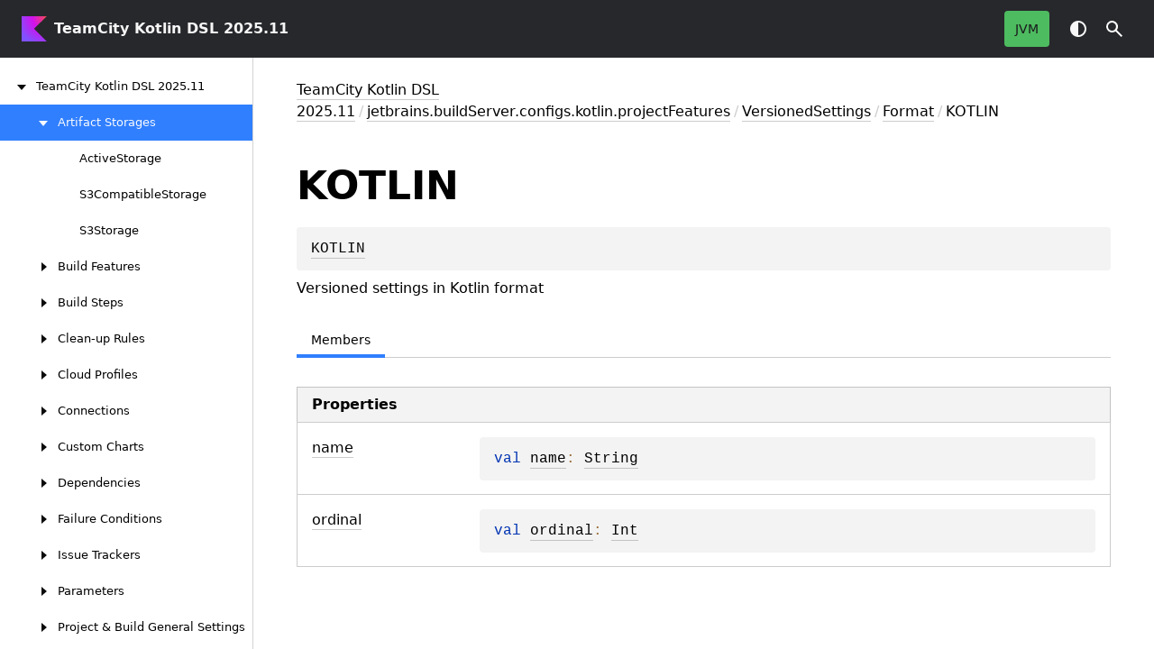

--- FILE ---
content_type: text/html
request_url: https://www.jetbrains.com/help/teamcity/kotlin-dsl-documentation/projectFeatures/versioned-settings/format/k-o-t-l-i-n/
body_size: 2652
content:
<!DOCTYPE html>
<html class="no-js" lang="en">
<head><meta name="robots" content="noindex"/>
    <meta name="viewport" content="width=device-width, initial-scale=1" charset="UTF-8">
    <title>KOTLIN</title>
    <link href="../../../../images/logo-icon.svg" rel="icon" type="image/svg">
        <script>var pathToRoot = "../../../../";</script>
    <script>document.documentElement.classList.replace("no-js", "js");</script>
    <script>const storage = localStorage.getItem("dokka-dark-mode")
      if (storage == null) {
        const osDarkSchemePreferred = window.matchMedia && window.matchMedia('(prefers-color-scheme: dark)').matches
        if (osDarkSchemePreferred === true) {
          document.getElementsByTagName("html")[0].classList.add("theme-dark")
        }
      } else {
        const savedDarkMode = JSON.parse(storage)
        if (savedDarkMode === true) {
          document.getElementsByTagName("html")[0].classList.add("theme-dark")
        }
      }
    </script>
<script type="text/javascript" src="https://unpkg.com/kotlin-playground@1/dist/playground.min.js" async="async"></script>
<script type="text/javascript" src="../../../../scripts/sourceset_dependencies.js" async="async"></script>
<link href="../../../../styles/style.css" rel="Stylesheet">
<link href="../../../../styles/main.css" rel="Stylesheet">
<link href="../../../../styles/prism.css" rel="Stylesheet">
<link href="../../../../styles/logo-styles.css" rel="Stylesheet">
<link href="../../../../ui-kit/ui-kit.min.css" rel="Stylesheet">
<script type="text/javascript" src="../../../../scripts/safe-local-storage_blocking.js"></script>
<script type="text/javascript" src="../../../../scripts/navigation-loader.js" async="async"></script>
<script type="text/javascript" src="../../../../scripts/platform-content-handler.js" async="async"></script>
<script type="text/javascript" src="../../../../scripts/main.js" defer="defer"></script>
<script type="text/javascript" src="../../../../scripts/prism.js" async="async"></script>
<script type="text/javascript" src="../../../../ui-kit/ui-kit.min.js" defer="defer"></script>
</head>
<body>
<div class="root">
    <header class="navigation theme-dark" id="navigation-wrapper" role="banner">
            <a class="library-name--link" href="../../../../index.html" tabindex="1">
                    TeamCity Kotlin DSL 2025.11
            </a>
        <button class="navigation-controls--btn navigation-controls--btn_toc ui-kit_mobile-only" id="toc-toggle"
                type="button">Toggle table of contents
        </button>
        <div class="navigation-controls--break ui-kit_mobile-only"></div>
        <div class="library-version" id="library-version">
        </div>
        <div class="navigation-controls">
        <ul class="filter-section filter-section_loading" id="filter-section" aria-label="Target filter">
                <button class="platform-tag platform-selector jvm-like" data-active="" aria-pressed="true"
                        data-filter=":dokkaHtml/main">JVM</button>
            <div class="dropdown filter-section--dropdown" data-role="dropdown" id="filter-section-dropdown">
                <button class="button button_dropdown filter-section--dropdown-toggle" role="combobox"
                        data-role="dropdown-toggle"
                        aria-controls="platform-tags-listbox"
                        aria-haspopup="listbox"
                        aria-expanded="false"
                        aria-label="Toggle source sets"
                ></button>
                <ul role="listbox" id="platform-tags-listbox" class="dropdown--list" data-role="dropdown-listbox" aria-label="Target filter">
                    <div class="dropdown--header"><span>Target filter</span>
                        <button class="button" data-role="dropdown-toggle" aria-label="Close target filter">
                            <i class="ui-kit-icon ui-kit-icon_cross"></i>
                        </button>
                    </div>
                        <li role="option" class="dropdown--option platform-selector-option jvm-like" tabindex="0">
                            <label class="checkbox">
                                <input type="checkbox" class="checkbox--input" id=":dokkaHtml/main"
                                       data-filter=":dokkaHtml/main"/>
                                <span class="checkbox--icon"></span>
                                JVM
                            </label>
                        </li>
                </ul>
                <div class="dropdown--overlay"></div>
            </div>
        </ul>
            <button class="navigation-controls--btn navigation-controls--btn_theme" id="theme-toggle-button"
                    type="button">Switch theme
            </button>
            <div class="navigation-controls--btn navigation-controls--btn_search" id="searchBar" role="button">Search in
                API
            </div>
        </div>
    </header>
    <div id="container">
        <nav id="leftColumn" class="sidebar" data-item-type="SECTION" data-item-config='{"defaultSize": 280, "minSize": 200, "maxSize": 400}'>
            <a class="toc--skip-link" href="#main">Skip to content</a>
            <div class="dropdown theme-dark_mobile" data-role="dropdown" id="toc-dropdown">
                <ul role="listbox" id="toc-listbox" class="dropdown--list dropdown--list_toc-list"
                    data-role="dropdown-listbox" aria-label="Table of contents">
                    <div class="dropdown--header">
                            <span>
                                    TeamCity Kotlin DSL 2025.11
                            </span>
                        <button class="button" data-role="dropdown-toggle" aria-label="Close table of contents">
                            <i class="ui-kit-icon ui-kit-icon_cross"></i>
                        </button>
                    </div>
                    <div class="sidebar--inner" id="sideMenu"></div>
                </ul>
                <div class="dropdown--overlay"></div>
            </div>
        </nav>
        <div id="resizer" class="resizer" data-item-type="BAR"></div>
        <div id="main" data-item-type="SECTION" role="main">
<div class="main-content" data-page-type="classlike" id="content" pageIds="TeamCity Kotlin DSL 2025.11::jetbrains.buildServer.configs.kotlin.projectFeatures/VersionedSettings.Format.KOTLIN///PointingToDeclaration/{&quot;org.jetbrains.dokka.links.EnumEntryDRIExtra&quot;:{&quot;key&quot;:&quot;org.jetbrains.dokka.links.EnumEntryDRIExtra&quot;}}/1411724783">
  <div class="breadcrumbs"><a href="../../../../index.html">TeamCity Kotlin DSL 2025.11</a><span class="delimiter">/</span><a href="../../../index.html">jetbrains.buildServer.configs.kotlin.projectFeatures</a><span class="delimiter">/</span><a href="../../index.html">VersionedSettings</a><span class="delimiter">/</span><a href="../index.html">Format</a><span class="delimiter">/</span><span class="current">KOTLIN</span></div>
  <div class="cover ">
    <h1 class="cover"><span><span>KOTLIN</span></span></h1>
    <div class="platform-hinted " data-platform-hinted="data-platform-hinted"><div class="content sourceset-dependent-content" data-active="" data-togglable=":dokkaHtml/main"><div class="symbol monospace"><div class="block"><a href="index.html">KOTLIN</a></div></div><p class="paragraph">Versioned settings in Kotlin format</p></div></div>
  </div>
  <div class="tabbedcontent">
    <div class="tabs-section" tabs-section="tabs-section"><button class="section-tab" data-active="" data-togglable="CONSTRUCTOR,TYPE,PROPERTY,FUNCTION">Members</button></div>
    <div class="tabs-section-body">
      <div data-togglable="PROPERTY">
        <h2 class="tableheader">Properties</h2>
        <div class="table"><a data-name="-372974862%2FProperties%2F1411724783" anchor-label="name" id="-372974862%2FProperties%2F1411724783" data-filterable-set=":dokkaHtml/main"></a>
          <div class="table-row table-row_content" data-filterable-current=":dokkaHtml/main" data-filterable-set=":dokkaHtml/main">
            <div class="main-subrow keyValue ">
              <div class=""><span class="inline-flex">
                  <div><a href="../../../../root/v-mware-v-sphere-cloud-image/behavior/c-l-o-n-e_-a-n-d_-p-r-e-s-e-r-v-e/index.html#-372974862%2FProperties%2F1411724783"><span><span>name</span></span></a></div>
<span class="anchor-wrapper"><span class="anchor-icon" pointing-to="-372974862%2FProperties%2F1411724783"></span>
                    <div class="copy-popup-wrapper "><span class="copy-popup-icon"></span><span>Link copied to clipboard</span></div>
                  </span></span></div>
              <div>
                <div class="title">
                  <div class="platform-hinted " data-platform-hinted="data-platform-hinted"><div class="content sourceset-dependent-content" data-active="" data-togglable=":dokkaHtml/main"><div class="symbol monospace"><span class="token keyword">val </span><a href="../../../../root/v-mware-v-sphere-cloud-image/behavior/c-l-o-n-e_-a-n-d_-p-r-e-s-e-r-v-e/index.html#-372974862%2FProperties%2F1411724783">name</a><span class="token operator">: </span><a href="https://kotlinlang.org/api/latest/jvm/stdlib/kotlin-stdlib/kotlin/-string/index.html">String</a></div></div></div>
                </div>
              </div>
            </div>
          </div>
<a data-name="-739389684%2FProperties%2F1411724783" anchor-label="ordinal" id="-739389684%2FProperties%2F1411724783" data-filterable-set=":dokkaHtml/main"></a>
          <div class="table-row table-row_content" data-filterable-current=":dokkaHtml/main" data-filterable-set=":dokkaHtml/main">
            <div class="main-subrow keyValue ">
              <div class=""><span class="inline-flex">
                  <div><a href="../../../../root/v-mware-v-sphere-cloud-image/behavior/c-l-o-n-e_-a-n-d_-p-r-e-s-e-r-v-e/index.html#-739389684%2FProperties%2F1411724783"><span><span>ordinal</span></span></a></div>
<span class="anchor-wrapper"><span class="anchor-icon" pointing-to="-739389684%2FProperties%2F1411724783"></span>
                    <div class="copy-popup-wrapper "><span class="copy-popup-icon"></span><span>Link copied to clipboard</span></div>
                  </span></span></div>
              <div>
                <div class="title">
                  <div class="platform-hinted " data-platform-hinted="data-platform-hinted"><div class="content sourceset-dependent-content" data-active="" data-togglable=":dokkaHtml/main"><div class="symbol monospace"><span class="token keyword">val </span><a href="../../../../root/v-mware-v-sphere-cloud-image/behavior/c-l-o-n-e_-a-n-d_-p-r-e-s-e-r-v-e/index.html#-739389684%2FProperties%2F1411724783">ordinal</a><span class="token operator">: </span><a href="https://kotlinlang.org/api/latest/jvm/stdlib/kotlin-stdlib/kotlin/-int/index.html">Int</a></div></div></div>
                </div>
              </div>
            </div>
          </div>
        </div>
      </div>
    </div>
  </div>
</div>
    <div class="footer">
        <div class="footer--container">
            <a href="#content" id="go-to-top-link" class="footer--button footer--button_go-to-top"></a>
            <div class="footer--content">
                <div>
                    <span>Generated by </span>
                    <a class="footer--link footer--link_external" href="https://github.com/Kotlin/dokka">
                        Dokka
                    </a>
                    <div>© 2025 Copyright</div>
                </div>
            </div>
        </div>
    </div>
        </div>
    </div>
</div>
</body>
</html>

--- FILE ---
content_type: text/javascript
request_url: https://www.jetbrains.com/help/teamcity/kotlin-dsl-documentation/scripts/platform-content-handler.js
body_size: 3493
content:
/*
 * Copyright 2014-2024 JetBrains s.r.o. Use of this source code is governed by the Apache 2.0 license.
 */

filteringContext = {
    dependencies: {},
    restrictedDependencies: [],
    activeFilters: []
}
let highlightedAnchor;
let topNavbarOffset;
let instances = [];
let sourcesetNotification;

const samplesDarkThemeName = 'darcula'
const samplesLightThemeName = 'idea'

window.addEventListener('load', () => {
    document.querySelectorAll("div[data-platform-hinted]")
        .forEach(elem => elem.addEventListener('click', (event) => togglePlatformDependent(event, elem)))
    const filterSection = document.getElementById('filter-section')
    if (filterSection) {
        filterSection.addEventListener('click', (event) => filterButtonHandler(event))
        initializeFiltering()
    }
    if (typeof initTabs === 'function') {
        initTabs() // initTabs comes from ui-kit/tabs
    }
    handleAnchor()
    topNavbarOffset = document.getElementById('navigation-wrapper')
    darkModeSwitch()
})

const darkModeSwitch = () => {
    const localStorageKey = "dokka-dark-mode"
    const storage = safeLocalStorage.getItem(localStorageKey)
    const osDarkSchemePreferred = window.matchMedia && window.matchMedia('(prefers-color-scheme: dark)').matches
    const darkModeEnabled = storage ? JSON.parse(storage) : osDarkSchemePreferred
    const element = document.getElementById("theme-toggle-button")
    initPlayground(darkModeEnabled ? samplesDarkThemeName : samplesLightThemeName)

    element.addEventListener('click', () => {
        const enabledClasses = document.getElementsByTagName("html")[0].classList
        enabledClasses.toggle("theme-dark")

        //if previously we had saved dark theme then we set it to light as this is what we save in local storage
        const darkModeEnabled = enabledClasses.contains("theme-dark")
        if (darkModeEnabled) {
            initPlayground(samplesDarkThemeName)
        } else {
            initPlayground(samplesLightThemeName)
        }
        safeLocalStorage.setItem(localStorageKey, JSON.stringify(darkModeEnabled))
    })
}

const initPlayground = (theme) => {
    if (!samplesAreEnabled()) return
    instances.forEach(instance => instance.destroy())
    instances = []

    // Manually tag code fragments as not processed by playground since we also manually destroy all of its instances
    document.querySelectorAll('code.runnablesample').forEach(node => {
        node.removeAttribute("data-kotlin-playground-initialized");

        if (node.parentNode) {
            node.parentNode.setAttribute("runnable-code-sample", "");
        }
    })

    KotlinPlayground('code.runnablesample', {
        getInstance: playgroundInstance => {
            instances.push(playgroundInstance)
        },
        theme: theme
    });
}

// We check if type is accessible from the current scope to determine if samples script is present
// As an alternative we could extract this samples-specific script to new js file but then we would handle dark mode in 2 separate files which is not ideal
const samplesAreEnabled = () => {
    try {
        if (typeof KotlinPlayground === 'undefined') {
            // KotlinPlayground is exported universally as a global variable or as a module
            // Due to possible interaction with other js scripts KotlinPlayground may not be accessible directly from `window`, so we need an additional check
            KotlinPlayground = exports.KotlinPlayground;
        }
        return typeof KotlinPlayground === 'function';
    } catch (e) {
        return false
    }
}

// Hash change is needed in order to allow for linking inside the same page with anchors
// If this is not present user is forced to refresh the site in order to use an anchor
window.onhashchange = handleAnchor

function scrollToElementInContent(element) {
    const scrollToElement = () => document.getElementById('main').scrollTo({
        top: element.offsetTop - topNavbarOffset.offsetHeight,
        behavior: "smooth"
    })

    const waitAndScroll = () => {
        setTimeout(() => {
            if (topNavbarOffset) {
                scrollToElement()
            } else {
                waitForScroll()
            }
        }, 50)
    }

    if (topNavbarOffset) {
        scrollToElement()
    } else {
        waitAndScroll()
    }
}


function handleAnchor() {
    if (highlightedAnchor) {
        highlightedAnchor.classList.remove('anchor-highlight')
        highlightedAnchor = null;
    }

    let searchForContentTarget = function (element) {
        if (element && element.hasAttribute) {
            if (element.hasAttribute("data-togglable")) return element.getAttribute("data-togglable");
            else return searchForContentTarget(element.parentNode)
        } else return null
    }

    let findAnyTab = function (target) {
    	let result = null
        document.querySelectorAll('div[tabs-section] > button[data-togglable]')
        .forEach(node => {
            if(node.getAttribute("data-togglable").split(",").includes(target)) {
            	result = node
            }
        })
        return result
    }

    let anchor = window.location.hash
    if (anchor !== "") {
        anchor = anchor.substring(1)
        let element = document.querySelector('a[data-name="' + anchor + '"]')

        if (element) {
            const content = element.nextElementSibling
            const contentStyle = window.getComputedStyle(content)
            if(contentStyle.display === 'none') {
		 let tab = findAnyTab(searchForContentTarget(content))
		 if (tab) {
		     toggleSections(tab) // toggleSections comes from ui-kit/tabs
		 }
            }

            if (content) {
                content.classList.add('anchor-highlight')
                highlightedAnchor = content
            }

            scrollToElementInContent(element)
        }
    }
}

function filterButtonHandler(event) {
    if (event.target.tagName === "BUTTON" && event.target.hasAttribute("data-filter")) {
        let sourceset = event.target.getAttribute("data-filter")
        if (filteringContext.activeFilters.indexOf(sourceset) !== -1) {
            filterSourceset(sourceset)
        } else {
            unfilterSourceset(sourceset)
        }
    }
}

function initializeFiltering() {
    filteringContext.dependencies = JSON.parse(sourceset_dependencies)
    document.querySelectorAll("#filter-section > button")
        .forEach(p => filteringContext.restrictedDependencies.push(p.getAttribute("data-filter")))
    Object.keys(filteringContext.dependencies).forEach(p => {
        filteringContext.dependencies[p] = filteringContext.dependencies[p]
            .filter(q => -1 !== filteringContext.restrictedDependencies.indexOf(q))
    })
    let cached = safeLocalStorage.getItem('inactive-filters')
    if (cached) {
        let parsed = JSON.parse(cached)
        filteringContext.activeFilters = filteringContext.restrictedDependencies
            .filter(q => parsed.indexOf(q) === -1)
    } else {
        filteringContext.activeFilters = filteringContext.restrictedDependencies
    }
    refreshFiltering()
}

function filterSourceset(sourceset) {
    filteringContext.activeFilters = filteringContext.activeFilters.filter(p => p !== sourceset)
    refreshFiltering()
    addSourcesetFilterToCache(sourceset)
}

function unfilterSourceset(sourceset) {
    if (filteringContext.activeFilters.length === 0) {
        filteringContext.activeFilters = filteringContext.dependencies[sourceset].concat([sourceset])
        refreshFiltering()
        filteringContext.dependencies[sourceset].concat([sourceset]).forEach(p => removeSourcesetFilterFromCache(p))
    } else {
        filteringContext.activeFilters.push(sourceset)
        refreshFiltering()
        removeSourcesetFilterFromCache(sourceset)
    }

}

function addSourcesetFilterToCache(sourceset) {
    let cached = safeLocalStorage.getItem('inactive-filters')
    if (cached) {
        let parsed = JSON.parse(cached)
        safeLocalStorage.setItem('inactive-filters', JSON.stringify(parsed.concat([sourceset])))
    } else {
        safeLocalStorage.setItem('inactive-filters', JSON.stringify([sourceset]))
    }
}

function removeSourcesetFilterFromCache(sourceset) {
    let cached = safeLocalStorage.getItem('inactive-filters')
    if (cached) {
        let parsed = JSON.parse(cached)
        safeLocalStorage.setItem('inactive-filters', JSON.stringify(parsed.filter(p => p !== sourceset)))
    }
}

function refreshSourcesetsCache() {
    safeLocalStorage.setItem('inactive-filters', JSON.stringify(filteringContext.restrictedDependencies.filter(p => -1 === filteringContext.activeFilters.indexOf(p))))
}


function togglePlatformDependent(e, container) {
    let target = e.target
    if (target.tagName !== 'BUTTON') return;
    let index = target.getAttribute('data-toggle')

    for (let child of container.children) {
        if (child.hasAttribute('data-toggle-list')) {
            for (let bm of child.children) {
                if (bm === target) {
                    bm.setAttribute('data-active', "")
                    bm.setAttribute('aria-pressed', "true")
                } else if (bm !== target) {
                    bm.removeAttribute('data-active')
                    bm.removeAttribute('aria-pressed')
                }
            }
        } else if (child.getAttribute('data-togglable') === index) {
            child.setAttribute('data-active', "")
            child.setAttribute('aria-pressed', "true")
        } else {
            child.removeAttribute('data-active')
            child.removeAttribute('aria-pressed')
        }
    }
}

function refreshFiltering() {
    let sourcesetList = filteringContext.activeFilters
    document.querySelectorAll("[data-filterable-set]")
        .forEach(
            elem => {
                let platformList = elem.getAttribute("data-filterable-set").split(',').filter(v => -1 !== sourcesetList.indexOf(v))
                elem.setAttribute("data-filterable-current", platformList.join(','))
            }
        )
    refreshFilterButtons()
    refreshPlatformTabs()
    refreshNoContentNotification()
    refreshPlaygroundSamples()
}

function refreshPlaygroundSamples() {
    document.querySelectorAll('code.runnablesample').forEach(node => {
        const playground = node.KotlinPlayground;
        /* Some samples may be hidden by filter, they have 0px height  for visible code area
         * after rendering. Call this method for re-calculate code area height */
        playground && playground.view.codemirror.refresh();
    });
}

function refreshNoContentNotification() {
    const element = document.getElementsByClassName("main-content")[0]
    const filteredMessage = document.querySelector(".filtered-message")

    if(filteringContext.activeFilters.length === 0){
        element.style.display = "none";

        if (!filteredMessage) {
            const appended = document.createElement("div")
            appended.className = "filtered-message"
            appended.innerText = "All documentation is filtered, please adjust your source set filters in top-right corner of the screen"
            sourcesetNotification = appended
            element.parentNode.prepend(appended)
        }
    } else {
        if(sourcesetNotification) sourcesetNotification.remove()
        element.style.display = "block"
    }
}

function refreshPlatformTabs() {
    document.querySelectorAll(".platform-hinted > .platform-bookmarks-row").forEach(
        p => {
            let active = false;
            let firstAvailable = null
            p.childNodes.forEach(
                element => {
                    if (element.getAttribute("data-filterable-current") !== '') {
                        if (firstAvailable === null) {
                            firstAvailable = element
                        }
                        if (element.hasAttribute("data-active")) {
                            active = true;
                        }
                    }
                }
            )
            if (active === false && firstAvailable) {
                firstAvailable.click()
            }
        }
    )
}

function refreshFilterButtons() {
    document.querySelectorAll("#filter-section > button")
        .forEach(f => {
            if (filteringContext.activeFilters.indexOf(f.getAttribute("data-filter")) !== -1) {
                f.setAttribute("data-active", "")
                f.setAttribute("aria-pressed", "true")
            } else {
                f.removeAttribute("data-active")
                f.removeAttribute("aria-pressed")
            }
        })
    document.querySelectorAll("#filter-section .checkbox--input")
        .forEach(f => {
            const isChecked = filteringContext.activeFilters.indexOf(f.getAttribute("data-filter")) !== -1
            f.checked = isChecked;
            if (isChecked) {
                f.setAttribute("aria-pressed", "true")
            } else {
                f.removeAttribute("aria-pressed");
            }
        })
}
